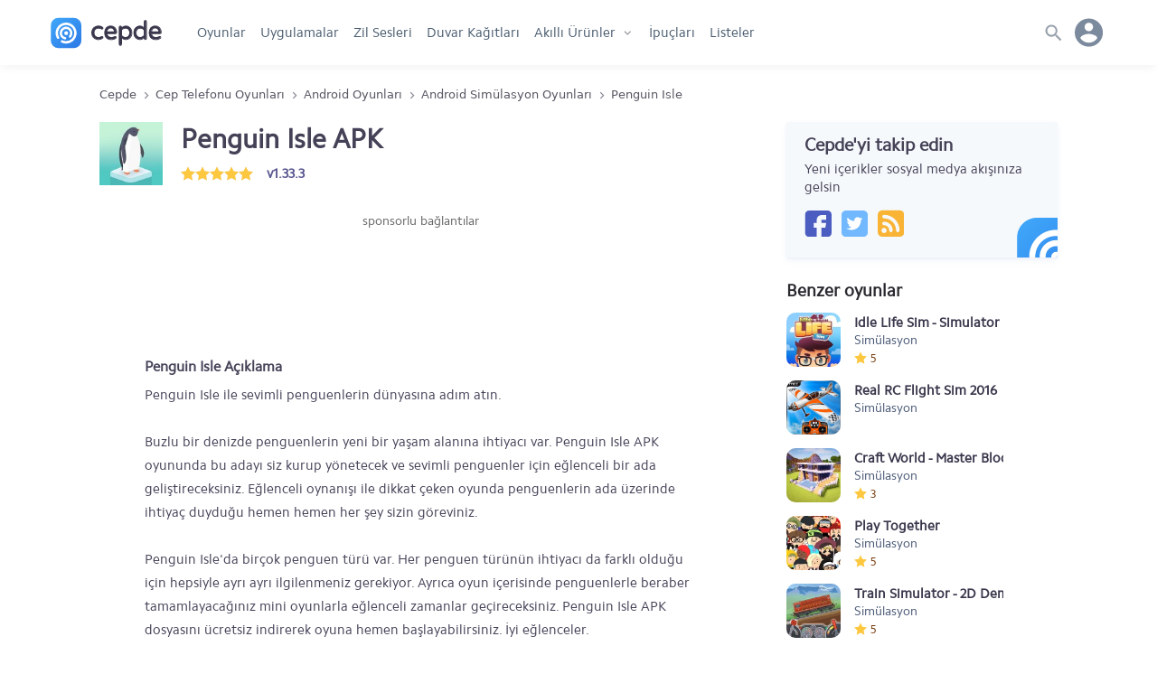

--- FILE ---
content_type: text/html; charset=UTF-8
request_url: https://www.cepde.net/android-simulasyon-oyunlari/penguin-isle-apk.html
body_size: 15897
content:
<!doctype html>
<html lang="tr">
<head prefix="og: http://ogp.me/ns#">
<meta charset="UTF-8">
<meta name="viewport" content="width=device-width, initial-scale=1.0"> 
<title>Penguin Isle APK, Android simülasyon oyunu - HEMEN İNDİR</title>
<meta name="description" content="Penguin Isle APK, Penguin Isle v1.33.3 indir. Penguin Isle ile sevimli penguenlerin dünyasına adım atın.Buzlu bir denizde penguenlerin yeni bir yaşam alanına ihtiyacı var. Peng" />
<meta name="robots" content="index, max-snippet:-1, max-video-preview:-1, max-image-preview:large" />
<meta name="twitter:site" content="@cepdenet" />
<meta name="google-site-verification" content="mH3Tmw1wDyKTvH8ptT4uJmOUbpmwIoGeQY2PpyjE1YI" />
<meta property="og:type" content="website" />
<meta property="og:site_name" content="Cepde - Mobil Teknoloji Portalı" />
<meta property="og:title" content="Penguin Isle APK, Android simülasyon oyunu - HEMEN İNDİR" />
<meta property="fb:app_id" content="186257104775003" />
<meta property="og:description" content="Penguin Isle ile sevimli penguenlerin dünyasına adım atın.Buzlu bir denizde penguenlerin yeni bir yaşam alanına ihtiyacı var. Peng" />
<meta property="og:locale" content="tr_TR" />
<meta property="og:image" content="https://www.cepde.net/sabit/icerik/resimler/2021/penguin-isle-apk.jpg" /><meta property="og:image:width" content="300" /><meta property="og:image:height" content="300" /><meta property="og:image:alt" content="Penguin Isle APK, Android simülasyon oyunu - HEMEN İNDİR" /><meta name="twitter:card" content="summary" />
<meta name="twitter:title" content="Penguin Isle APK, Android simülasyon oyunu - HEMEN İNDİR" />
<meta name="twitter:description" content="Penguin Isle ile sevimli penguenlerin dünyasına adım atın.Buzlu bir denizde penguenlerin yeni bir yaşam alanına ihtiyacı var. Peng" />
<meta name="twitter:site" content="@cepdenet" />
<meta name="twitter:image" content="https://www.cepde.net/sabit/icerik/resimler/2021/penguin-isle-apk.jpg" /><link rel="preload" href="//cepdecdn.becdn.net/sabit/svg/sprite.svg" as="image" />
<link rel="dns-prefetch" href="//googleads.g.doubleclick.net">
<link rel="dns-prefetch" href="//pagead2.googlesyndication.com">
<link rel="dns-prefetch" href="//www.googletagservices.com">
<link rel="dns-prefetch" href="//tpc.googlesyndication.com">
<link rel="dns-prefetch" href="//cepdecdn.becdn.net">
<link rel="dns-prefetch" href="//www.gstatic.com">
<link rel="dns-prefetch" href="//www.googletagmanager.com">
<link rel="dns-prefetch" href="//adservice.google.com">
<script src="//www.cepde.net/gorunum/cepde/src/genel.js"></script>
<script type="application/ld+json">{"@context": "http://schema.org","@type": "Organization","url": "https://www.cepde.net","logo": "https://www.cepde.net/gorunum/cepde/resim/cepde-logo-png.png","sameAs": ["https://plus.google.com/+cepdenet","https://www.facebook.com/cepdenet","https://www.twitter.com/cepdenet"]}</script>
<meta property="og:url" content="https://www.cepde.net/android-simulasyon-oyunlari/penguin-isle-apk.html" />
<link rel="search" type="application/opensearchdescription+xml" href="https://www.cepde.net/opensearch.xml?locale=tr_TR" title="Cepde">
<link rel="canonical" href="https://www.cepde.net/android-simulasyon-oyunlari/penguin-isle-apk.html" /><link rel="shortcut icon" type="image/x-icon" href="https://cepdecdn.becdn.net/sabit/stil/resim/favicon/favicon.ico" />
<link rel="apple-touch-icon" sizes="60x60" href="https://www.cepde.net/sabit/stil/resim/favicon/apple-touch-icon-60x60.png">
<link rel="apple-touch-icon" sizes="76x76" href="https://www.cepde.net/sabit/stil/resim/favicon/apple-touch-icon-76x76.png">
<link rel="apple-touch-icon" sizes="120x120" href="https://www.cepde.net/sabit/stil/resim/favicon/apple-touch-icon-120x120.png">
<link rel="apple-touch-icon" sizes="152x152" href="https://www.cepde.net/sabit/stil/resim/favicon/apple-touch-icon-152x152.png">
<link rel="icon" type="image/png" sizes="32x32" href="https://www.cepde.net/sabit/stil/resim/favicon/favicon-96x96.png">
<link rel="manifest" href="https://www.cepde.net/sabit/stil/resim/favicon/manifest.json">
<link rel="mask-icon" href="https://www.cepde.net/sabit/stil/resim/favicon/safari-pinned-tab.svg" color="#4082e7">
<meta name="theme-color" content="#ffffff">
<link type="text/css" rel="stylesheet" href="https://www.cepde.net/gorunum/cepde/stilv4.css" />
<style>a {text-decoration:none;}.karsilastirilacaklar{display:none;} #beytulnet img {cursor:pointer;}.app-content{display:flex;flex-direction:column;width:100%;height:auto}.side_title{height:auto!important;}@media (max-width:480px){.user_menu{display:none}.app-info{margin-bottom:15px!important}.app-info h1{font-size:20px!important;line-height:22px!important}.app-info .app-rating a{display:none}.comment .avatar{width:30px!important;max-width:30px!important;min-width:30px;height:30px!important;background-size: 230px 330px!important; background-position: 1px -93px!important;}}.melody{float:left;width:98%;height:150px;padding:60px 50px;margin-bottom:25px;position:relative;z-index:2}.melody:before{content:'';width:100%;height:100%;display:block;position:absolute;left:0;top:0;z-index:30;background:url(https://www.cepde.net/gorunum/cepde/resim/melodi4.png) no-repeat;-webkit-background-size:contain;-moz-background-size:contain;-o-background-size:contain;background-size:contain;background-position:center center;opacity:.4}.melody .audiojs .play-pause{position:relative;z-index:31}.app-name{display:flex;flex-direction:column;flex:2;height:auto}.app-info{width:100%;height:auto;margin-bottom:30px;box-shadow:none;padding:0;line-height:inherit;display:flex;flex-direction:row;align-items:center}.app-info figure{height:70px;margin-right:20px}.app-info figure img{width:70px;height:70px}/*.app-info .app-rating{float:left;width:auto;height:20px}*/.app-info .app-rating img{float:left;width:16px;height:16px;margin-top:3px;margin-right:0}.app-info .ratings{float: left; width: 100%; display: flex; flex-direction: row; flex: auto;}.app-info .ratings span {font-weight:bold;color:#585690;margin:0 0 0 15px;line-height:20px;}.description{float:left;width:100%;height:auto;padding:0 50px;margin-bottom:25px}.description h2{font-size:16px!important;;margin-bottom:5px!important;;}.description a{color:#496de4}.description ul{padding:10px 10px 10px 15px}.description ul li {padding-left:25px;}.description ul li:before{content:"• ";color:#eef0f3;margin-right:13px;margin-left:-25px;}.description strong{font-weight:bold}.wallpaper{float:left;width:100%;padding:0 20px;text-align:center;align-items:center}.wallpaper img{width:auto;max-width:100%;height:auto;max-height:375px}.wallpaper-info{text-align:center;width:100%;margin:25px 0;font-size:16px;color:#62779D;line-height:27px;padding:0 20px}.app-content h2,.app-content h3,.comments h3,.app-details h4{float:left;width:100%;font-size:19px;margin-bottom:15px}.hashtag{display:flex;float:left;width:100%;height:auto;color:#767676;margin-bottom:15px;flex-wrap:wrap;}.hashtag a {color:#2c4ab1;border:1px solid #adb9e3;border-radius:15px; padding:3px 10px;margin:0 8px 8px 0;}.old-versions{display:flex;flex-direction:column;width:100%;margin-top:10px;}.old-versions span{float:left;font-size:14px;color:#4f4f67;line-height:23px}.old-versions ul{float:left;list-style:none;max-height:350px;overflow-y:auto;overflow-x:hidden;}.old-versions ul::-webkit-scrollbar-track{background-color:#f1f1f1}.old-versions ul::-webkit-scrollbar{width:5px;background-color:#f1f1f1}.old-versions ul::-webkit-scrollbar-thumb{background-color:#e1e1e1}.old-versions ul li{float:left;height:auto;width:calc(100% + 5px);margin:4px 0 4px 0;}.old-versions ul li span.versiyonne{float:left;color:inherit;font-size:inherit;max-width:100%;width:300px;min-width:200px;padding-right:30px;cursor:pointer;}.old-versions ul li strong{font-size:16px;color:#37375d;font-weight:700}.old-versions h5{font-size:16px;font-weight:700;margin-bottom:5px}.whatsnew{padding-top:15px!important;border-top:1px solid #c9d4e6;margin-bottom:18px}.whatsnew h3{font-size:17px}.pros-and-cons{padding-top:20px!important;border-top:1px solid #c9d4e6;margin-bottom:20px;display:-ms-flexbox;display:flex;-ms-flex:0 1 auto;flex:0 1 auto;-ms-flex-direction:row;flex-direction:row;-ms-flex-wrap:wrap;flex-wrap:wrap}.pros-and-cons .pros,.pros-and-cons .cons{max-width:50%;flex-basis:50%;-ms-flex-preferred-size:50%}.pros-and-cons .pros span,.pros-and-cons .cons span{display:inline-block;margin:0 0 5px;padding-left:40px;position:relative;font-size:17px;font-weight:700}.pros-and-cons .pros span:before{content:'+';background:#d6facf;width:24px;height:24px;line-height:22px;display:block;position:absolute;left:0;text-align:center;font-weight:700;border-radius:20px;color:#22860e}.pros-and-cons .pros p:before{content:"• ";color:#bdefb3;margin-right:22px}.pros-and-cons .cons span:before{content:'-';background:#ff736e;width:24px;line-height:20px;height:24px;font-size:30px;display:block;position:absolute;left:0;text-align:center;font-weight:700;border-radius:20px;color:#860e0e}.pros-and-cons .pros p,.pros-and-cons .cons p{float:left;width:100%;height:auto;line-height:27px;padding-left:8px}.pros-and-cons .cons p:before{content:"• ";color:#ff736e;margin-right:22px}.app-tips{padding-top:20px!important;border-top:1px solid #c9d4e6;margin-bottom:20px;display:-ms-flexbox;display:flex;-ms-flex:0 1 auto;flex:0 1 auto;-ms-flex-direction:row;flex-direction:row;-ms-flex-wrap:wrap;flex-wrap:wrap}.app-tips h3{font-size:18px}.app-tips h3 a,.app-tips .tip a{    display:flex;flex-direction:column;color:inherit;font-size:inherit;color:#15161b;}.app-tips .tip{max-width:100%;flex-basis:100%;-ms-flex-preferred-size:50%;padding:0 15px 0 0px;margin-bottom:10px}.app-tips .tip p{width:100%;height:auto;margin-top:5px;color:#55595f;font-size:95%;line-height:22px;}.comments,.comments form{display:flex;width:100%;max-width:700px;height:auto;flex-direction:column;margin-bottom:25px;float:left;}.comments form{margin-bottom:30px}.degerlendirmeler {width: 100%; height: auto; display: flex; flex-direction:column; flex-wrap: wrap; border-bottom: 1px solid #dbdbef; padding-bottom: 20px; margin: 10px 0 20px; align-content: center; justify-content: center;}.puanlar {width: 100%;display:flex;flex-direction:row;flex-wrap:wrap;align-content:center;justify-content:center;}.puanlar p {width:auto!important;font-size: 40px; height:32px;line-height:32px;font-weight:bold;margin:0 16px 0 0!important;color:#444468;}.puan-verenler {display:flex; font-size: 14px; width: 100%; margin-top: 8px; justify-content: center; align-content: center;}.puanlar .app-rating{width:100px!important;height:32px!important;background-position:0 5px;background-size:20px;}.puanlar span.rated{height:32px!important;background-position:0px 5px;background-size:20px;}.comment{width:100%;height:auto;display:flex;flex-direction:row;flex-wrap:wrap;padding-bottom:13px;border-bottom:1px solid #f5f5f5;margin-bottom:13px}.comment:last-child{border-bottom:none!important;}.comment a{color:inherit}.comment .avatar{flex:1;width:50px;max-width:50px;height:50px;flex:1;background: url(https://cepdecdn.becdn.net/sabit/svg/sprite.svg) no-repeat;background-size:480px 512px;background-position:-32px -130px;}.comment .avatar img{display:inline-block;width:100%;height:100%}.comment .comment-body{max-width:88%;height:auto;flex:0 0 auto;padding-left:15px}.comment .comment-header{width:100%;height:auto}.comment .comment-header strong{color:#6b7786;font-size:20px;float:left;height:20px;line-height:20px;padding:0 7px}.comment .comment-header span.whois{float:left;width:auto;font-size:15px;color:#2a2e34;font-weight:700;height:20px;line-height:20px;margin-right:10px}.comment .comment-header span.comment-date,.comment .comment-header span.which-version{font-size:13px;line-height:20px;color:#6b7786;float:left;height:20px;line-height:22px}.comment .comment-content{float:left;width:100%;height:auto;color:#131a23;padding:10px 0;word-wrap: break-word;}.comment .comment-action{float:left;width:100%;height:auto;line-height:19px;color:#6b7786}.comment .comment-action span{float:left;width:auto;text-transform:uppercase;font-size:13px}.comment .comment-action a{margin-right:10px}.comment .comment-action i{font-size:12px}.commtext{width:100%;min-height:100px;max-height:500px;border:1px solid #f1f1f1;padding:15px;font-size:15px}.comments p{width:100%;margin-bottom:10px}.vote{display:flex;line-height:26px;margin-bottom:10px;flex-wrap:wrap}.vote img{margin-top:3px}.vote span{float:left;margin-right:10px}.begenlink .begendi,.begenlink .begenmedi{color:#496de4;font-weight:700}.reply{float:left;margin-left:10px;margin-right:0!important}.reply-comment{display:block;flex:0;min-width:100%;height:auto;padding:30px 0 0 30px;-margin-bottom:13px}.reply-comment .avatar{float:left;flex:unset!important}.reply-comment .avatar img{display:inline-block;width:100%;height:100%}.reply-comment .comment-body{float:left;max-width:86%;height:auto;flex:unset;padding-left:15px}.reply-comment .comment-header{float:left;width:100%;height:auto}.reply-comment .comment-header strong{color:#6b7786;font-size:20px;float:left;height:20px;line-height:20px;padding:0 7px}.reply-comment .comment-header span.whois{float:left;width:auto;font-size:15px;color:#2a2e34;font-weight:700;height:20px;line-height:20px;margin-right:10px}.reply-comment .comment-header span.comment-date,.reply-comment .comment-header span.which-version{font-size:13px;line-height:20px;color:#6b7786;float:left;height:20px;line-height:22px}.reply-comment .comment-content{float:left;width:100%;height:auto;color:#131a23;padding:10px 0}.reply-comment .comment-action{float:left;width:100%;height:auto;line-height:19px;color:#6b7786}.yorumalinti{display:flex;flex-direction:column;background:#f5f5f5;padding:10px 20px;border-radius:4px;max-width:600px;width:100%;margin-bottom:15px;word-wrap:break-word;}.yorumalinti a{font-size:14px;color:#82838c;width:100%;float:left;text-align:right;}.yorumalinti span{height:20px;line-height:20px;margin-bottom:5px;font-size:inherit;font-weight:700;}.screenshots{float:left;width:100%;height:180px;max-height:180px;margin-bottom:20px;padding-top:10px!important;text-align:center;overflow:auto!important;overflow-x:scroll;overflow-y:hidden!important;white-space:nowrap}.screenshots a{display:inline-block;width:auto;height:auto;max-height:150px;margin-right:15px;margin-bottom:15px}.screenshots a:last-child{margin-right:0}.screenshots .video{float:left;width:240px;height:150px;margin-right:15px}.screenshots img{display:inline;width:auto;height:auto;max-height:150px}.screenshots::-webkit-scrollbar-track{background-color:#e9e9e9}.screenshots::-webkit-scrollbar{height:10px;background-color:#e9e9e9}.screenshots::-webkit-scrollbar-thumb{background-color:#c1c1c1}.youtube-cepde{position:relative;padding-bottom:56.23%;height:100%;overflow:hidden;max-width:100%;background:#000}.youtube-cepde iframe{position:absolute;top:0;left:0;width:100%;height:100%;z-index:100;background:transparent}.youtube-cepde img{bottom:0;display:block;left:0;margin:auto;max-width:240px;width:100%;max-height:180px;position:absolute;right:0;top:0;border:none;cursor:pointer;-webkit-transition:.4s all;-moz-transition:.4s all;transition:.4s all}.youtube-cepde img:hover{-webkit-filter:brightness(75%)}.youtube-cepde .play{height:36px;width:48px;left:41%;top:40%;position:absolute;background:url(https://cepdecdn.becdn.net/sabit/svg/sprite.svg) no-repeat;background-size:500px 386px;background-position:-355px -345px;cursor:pointer}.variations h6{font-family: Rajdhani,sans-serif;color:#495876;font-weight:normal;margin-bottom: 5px;letter-spacing:1px;}.variations {display:flex;flex-direction:row;flex-wrap:nowrap;width:100%;max-width:1060px;margin:0 auto 20px auto;height:71px;overflow:auto!important; overflow-x: scroll; overflow-y: hidden!important; white-space: nowrap;color:#8c8c97;font-size:13px;}.variations::-webkit-scrollbar {display:none;}.variations a {display:flex;flex-direction:row;color:#3a374c;font-size:15px;max-width:100%;width:auto;min-width:200px;cursor:pointer;font-weight:bold;}.variations span {display:inline;}.variations li {list-style:none;display:flex;flex-direction:column;margin-right:15px;width:210px;color:#575769;}.variations li img {margin-right:14px;}.variations strong {width:156px;overflow:hidden;line-height:40px;font-size:15px;}.app-details{display:flex;flex-direction:row;flex-wrap:wrap;width:100%;height:auto;margin-bottom:15px;padding:0 15px;}.app-details a{color:inherit}.app-details p{float:left;height:auto;padding-right:15px;margin:0 0 10px}.app-details .pr20{padding-right:20px}.app-details p span.specdet,.app-details p span.specname{float:left;width:100%;height:auto;max-height:43px;line-height:23px;overflow:hidden;word-wrap:break-word;}.app-details p span.specdet:hover,.app-details p span.specname{overflow:inherit}.app-details p span.specname,.app-details p span.specname{font-size:12px;color:#525a63;line-height:23px;text-transform:uppercase;letter-spacing: -0.06px;}.checkcookie{background:#fff0f0;color:#820f0f;padding:8px 20px 11px;margin-bottom:15px;line-height:21px;}.checkcookie strong {float:left;width:100%;font-weight:bold;margin-bottom:3px;}.checkcookie a {font-weight:bold;color:inherit;}.download-buttons{display: flex;justify-content: center; flex-wrap: wrap;width:100%;height:auto;line-height:60px;letter-spacing:.45px;font-weight:800;font-size:18px;}.download-buttons a{width:100%;height:100%;line-height:40px;color:#fff;display:flex;flex-direction:row}.download-buttons .oncepde2{width:47%;max-width:300px;min-width:250px;height:62px;background:#7795f8;box-shadow:0 4px 6px rgba(50,50,93,.11),0 1px 3px rgba(0,0,0,.08);border-radius:3px;display:flex;flex-direction:row;margin:10px 1.5% 20px;}.download-buttons .oncepde2 a{padding:0 15px}.download-buttons .oncepde2 a::before{content:'';width:28px;height:24px;background:url(https://cepdecdn.becdn.net/sabit/svg/sprite.svg) no-repeat;background-size:320px 270px;background-position:-176px -127px;margin-top:16px}.download-buttons .oncepde2 span{color:#fff;flex:0 0 calc(100% - 39px);width:60%;width:-webkit-calc(100% - 39px);width:-moz-calc(100% - 39px);margin-left:5px}.download-buttons .oncepde2 span span.text{display:flex;width:100%;height:35px;line-height:40px;border-bottom:1px solid #6483e8}.download-buttons .oncepde2 span span strong{font-size:12px;margin-left:7px;line-height:42px;color:#000823}.download-buttons .oncepde2 span span.safe{display:flex;width:100%;font-size:12px;height:20px;color:#d0dafd;font-family:tahoma;font-weight:400;line-height:20px;border-bottom:none}.oncepde2:hover,.fromgoogleplay:hover{transform:translateY(-1px);box-shadow:0 7px 14px rgba(50,50,93,.1),0 3px 6px rgba(0,0,0,.08)}.download-buttons .fromgoogleplay{width:47%;max-width:300px;min-width:250px;height:62px;background-color:#fff;box-shadow:0 4px 6px rgba(50,50,93,.08),0 1px 3px rgba(0,0,0,.05);border-radius:3px;border:1px solid #f9f9f9;margin: 10px 1.5% 20px;}.download-buttons .fromgoogleplay i{width:24px;height:60px;color:#fff;font-size:22px;line-height:60px;flex:1;margin-right:15px}.download-buttons .fromgoogleplay a{color:#5b596f;padding:0 15px}.download-buttons .fromgoogleplay a::before {content:'';width:28px;height:24px; background:url(https://cepdecdn.becdn.net/sabit/svg/sprite.svg) no-repeat;background-size:314px 278px;background-position:-128px -132px;margin-top:16px;}.download-buttons .fromgoogleplay span{flex:0 0 calc(100% - 39px);width:60%;width:-webkit-calc(100% - 39px);width:-moz-calc(100% - 39px);margin-left:5px;}.download-buttons .fromgoogleplay span span.text{display:flex;width:100%;height:35px;line-height:40px}.download-buttons .fromgoogleplay span span.safe{display:flex;width:100%;font-size:12px;height:20px;color:#8a8fa2;font-family:tahoma;font-weight:400;line-height:20px}.download-buttons .early-access{width:47%;max-width:300px;min-width:250px;height:62px;display:flex;flex-direction:row;margin:10px 1.5% 20px;padding:0 12px;}.download-buttons .early-access svg{width:26px;height:42px;stroke-width:1.7px;margin-right:4px;margin-top:4px;color:#8494a9;fill:rgba(27, 46, 75, 0.06);}.download-buttons .early-access span{color:#8494a9;flex:0 0 calc(100% - 39px);width:60%;width:-webkit-calc(100% - 39px);width:-moz-calc(100% - 39px);margin-left:5px}.download-buttons .early-access span span.text{display:flex;width:100%;height:38px;line-height:42px;}.download-buttons .early-access span span.safe{display:flex;width:100%;font-size:11px;height:20px;color:#929dad;font-family:tahoma;font-weight:400;line-height:20px;border-bottom:none}/*.secure_detail{width:100%;height:24px;line-height:24px;color:#6e6c7d;padding-left:15px;display:flex;flex-direction:row;cursor:pointer;}.secure_detail svg{margin-right:10px;}*/.secure_box {display:flex;flex-direction:column;width:100%;font-size:14px;line-height:20px;box-shadow:0 0 0 1px rgb(30 50 166 / 7%);color:#454c5e;padding:10px;border-radius:4px;margin-bottom:5px;}.secure_box p{display:flex;flex-direction:column;width:100%!important;margin-bottom:5px;line-height:20px;word-wrap:break-word;margin:10px 0 0 0;}.secure_box strong{width:100%;font-weight:bold;line-height:20px;margin-bottom:2px;}.secure_box p span {width:100%;height:auto;line-height:20px;}.secure_title {display:block; width:100%;color:#4b586e;font-weight:bold;font-size:12px;margin-bottom: 2px;}.versiyonne{position:relative;}.versiyon_detay{float:left;max-width:100%;font-size:14px!important;display:inline-flex;flex-direction:column;width:calc(100% - 27px);height:auto;margin:10px 0 10px 15px;color:#435672;background:#f8fbff;border:1px solid #f3f6f9;border-radius:3px;box-shadow:0px 4px 6px rgba(155, 155, 188, 0.11), 0 1px 3px rgba(120, 121, 126, 0.07);padding:10px 10px 13px 10px;}.versiyon_detay p{width:100%!important;float:left;height:20px;line-height:20px;margin-bottom:5px;}.versiyon_detay span {font-weight:bold;line-height:20px;margin-right:5px;}.versiyon_detay a.kucuk_indir{font-weight:bold;justify-content:center;width:100px!important;max-width: 100px;min-width:100px;height:30px;line-height:30px;background:#7795f8;color:#fff!important;padding:0;box-shadow: 0 4px 6px rgba(50,50,93,.11), 0 1px 3px rgba(0,0,0,.08);border-radius: 3px;display: flex;flex-direction: row;margin:0;}.versiyon_notlari{background:#fff;border:1px solid #f3f6f9;     font-size:13px;padding:7px 10px;border-radius:3px;line-height:20px;}.hide{float:right!important;font-size:13px!important;color:#acb7c7!important;width:auto;height:auto;cursor:pointer;font-weight:normal!important} span.hide{line-height:30px!important;} .output_version{display:flex;flex-direction:row;max-width:300px;justify-content:space-between;margin:10px 0 0 0;}.versiyonne:after{display: block; position: absolute; right:12px; top:31%; content: ''; background: url(https://cepdecdn.becdn.net/sabit/svg/sprite.svg) no-repeat; background-size: 240px 341px; background-position:-66px -140px; width: 14px; height: 11px; transition: all .2s ease;}.versiyonne.acik_box:after{transform: rotate(180deg)!important;}.advertisement{float:left;width:100%;height:310px;margin:0 0 20px;text-align:center}.advertisement .sponsors{float:left;width:100%;height:20px;line-height:20px;margin-bottom:10px;font-size:14px;color:#656565}.advertisement img{display:inline-block;width:336px;height:280px}.advertisement.mobileads {height:138px;}#ylink{text-align:center;}.tamambilgi{height:auto;line-height:24px;padding-left:30px;position:relative; margin-bottom:20px;}.tamambilgi::before{content:'';width:20px;height:24px;background: url(https://cepdecdn.becdn.net/sabit/svg/sprite.svg) no-repeat;background-size:368px 420px;background-position:-141px -164px;position:absolute;left:0;}.sorunvar{margin-bottom:20px;background:#ea6060;padding:6px 14px;color:white;border-radius:3px;}@media only screen and (max-width:959px){.mobiled{display:flex;}.desktop{display:none}.screenshots{background:#f1f1f1;background-color:#fafafa;-webkit-box-shadow:inset 0 0 15px #efefef;-moz-box-shadow:inset 0 0 15px #efefef;box-shadow:inset 0 0 15px #efefef}}@media only screen and (min-width:960px){.mobiled{display:none}.desktop{display:flex;}}@media only screen and (max-width: 640px){.ratings{width:100%;display:flex;flex-direction:column!important;}.ratings span{margin:3px 0 0 0!important;height:auto!important;}.ratings span.rated-result{margin:0!important;height:22px!important;}.app-name h1{margin-bottom:4px;}.app-rating{width:auto!important;}.app-details p{width:50%;}.advertisement.mobileads {min-height:355px!important;height:355px!important;max-height:355px!important;}}@media only screen and (min-width: 641px){.app-details p{width:25%;}}@media only screen and (min-width: 481px){/*.download-buttons{width:47%;margin:10px 1.5% 20px;}*/} .acilirmenu.menuacik,body.menuacik, body.searchbar_open {height:100vh!important;}
.follow-us{width:100%;max-width:300px;height:auto;background:#F6F9FC;box-shadow:0 4px 6px rgba(155, 169, 220, 0.11), 0 1px 3px rgba(155, 169, 220, 0.11);border-radius:3px;display:flex;flex-direction:column;margin:0 auto 20px;padding:15px 20px 23px 20px;position:relative;overflow:hidden}.follow-us .svg_rozet{position:absolute;background:url(https://cepdecdn.becdn.net/sabit/svg/sprite.svg) no-repeat;background-size:340px 340px; background-position:-36px -194px;width:30%;height:54px;right:-14%;bottom:0;}.follow-us span{float:left;width:100%;line-height:20px;font-family:Cphregular,sans-serif;font-weight:400}.follow-us span.do{height:20px;font-size:20px;font-weight:700;margin-bottom:7px}.follow-us .cepde-social{width:100%;height:30px;margin-top:15px;display:flex;flex-direction:row}.follow-us .social-icons{width:30px;height:30px;margin-right:10px;}.follow-us .cepde-social a {background:url(https://cepdecdn.becdn.net/sabit/svg/sprite.svg) no-repeat; background-size: 324px 308px;}.follow-us .cepde-social a.facebook{background-position:-42px -274px;}.follow-us .cepde-social a.twitter{background-position:-76px -274px;}.follow-us .cepde-social a.instagram{background-position:-110px -274px;}.follow-us .cepde-social a.rss{background-position:-144px -274px;}
.popular-compares {/*width:30%;min-width:300px;*/margin-right:3%;margin-bottom:26px;background:#fff;box-shadow:0px 4px 6px rgba(50,50,93,.11), 0 1px 3px rgba(0,0,0,.08);border:1px solid rgba(50, 50, 93, 0.07);border-radius:4px;display:flex;flex-direction:column;position:relative;text-align:center;}.popular-compares a {color:inherit;}.popular-compares .images {height:125px;margin-top:10px;display:flex;flex-direction:row;}.popular-compares .images .vs {color:#757579;width:1px;display:flex;align-items:center;justify-content:center;font-family:Rajdhani,arial,sans-serif;font-size:20px;}.popular-compares .images img {display:inline;width:auto;height:110px;position:relative;margin:0 auto;}.popular-compares.two .i1,.popular-compares.two .i2,.popular-compares.two .i3 {width:50%;text-align:center;}.popular-compares.trio .i1,.popular-compares.trio .i2,.popular-compares.trio .i3 {width:33.3%;text-align:center;}.popular-compares .names {height:60px;display:flex;flex-direction:row;align-items:center;color:inherit;background:#f6f9fc;line-height:20px;}.popular-compares.two .names span {width:50%;padding:0 10px;}.popular-compares.trio .names span {width:33.3%;height:60px;padding:0 5px;display:flex;text-align:center;justify-content:center;line-height:20px;align-items:center;}.searchbutton{width:auto!important;float: right;position:absolute;z-index:5;content:'';right:9px;border-radius:50px;top:7px;}.searchbutton button {width:36px;height:36px;background-color:#dee3e8!important;background: url(https://cepdecdn.becdn.net/sabit/svg/sprite.svg) no-repeat; background-size:300px 400px; background-position:3px -189px;float:right;content:'';display:inline-block;border:none;padding:0!important;border-radius:50px;cursor:pointer;}@media only screen and (min-width: 1001px) {nav.anamenu ul li.gotohome{display:none;}}.howtoinstall{background:#f1f1f1;padding:10px 15px 13px 15px; font-size:14px;margin-bottom:20px;border-radius:5px;line-height:24px;}.howtoinstall h3,.howtoinstall h4{font-size:15px;margin:0 0 5px 0;}.howtoinstall a {color:#4e68bd;font-weight:bold;}.srcsiz.lazyload,.srcsiz.lazyloading {opacity: 0;}.srcsiz.lazyloaded {opacity: 1;transition: opacity 300ms;}
.ekim29{width: 100%;display: block;height: 47px;background: url(https://www.cepde.net/sabit/stil/resim/ozel/29-ekim-yuzuncu-yilll.webp) no-repeat;background-position: 103%;background-size: auto 47px;}.nisan23{width: 100%;display: block;height: 47px;background: url(https://cepdecdn.becdn.net/sabit/stil/resim/ozel/23nisan.jpg) no-repeat;background-position: 17%;background-size: auto 47px;}.mayis19{width: 100%;display: block;height: 47px;background: url(https://cepdecdn.becdn.net/sabit/stil/resim/ozel/19mayis.png) no-repeat;background-position: 50%;background-size: auto 47px;}@media only screen and (max-width: 479px) {.ekim29{height:34px;background-position: 22%;background-size: auto 34px;}.nisan23{height:40px;background-position: 15%;background-size: auto 40px;}.mayis19{height:46px;background-position:38%;background-size: auto 46px;}}.kasim10{width: 100%;display: block;height: 47px;background: url(https://cepdecdn.becdn.net/sabit/stil/resim/ozel/10-kasim-izindeyiz.png) no-repeat;background-position: 25%;background-size: auto 47px;}.app-rating{display:flex;height:20px!important;line-height:30px;align-items:center; font-size:14px;font-weight: 500;color:#773b0c;}header.globalnav{box-shadow:0 5px 10px -2px rgba(0,0,0,0.05)!important;}
span.app-rated{display:inline-block;width:18px;height:22px!important;background-size:14px;background-image: url("data:image/svg+xml,%3Csvg xmlns='http://www.w3.org/2000/svg' width='16' height='16' viewBox='0 0 16 16' fill='%23FDC83F'%3E%3Cpath d='M8,0.4l2.4,5L16,6.2l-4,3.9l1,5.5L8,13l-4.9,2.6l1-5.5L0,6.2l5.6-0.8L8,0.4z'/%3E%3C/svg%3E%0A");background-repeat:no-repeat;background-position:0 3px;margin:0!important;}
.app-rating-result{width:80px!important;height:22px!important;background-image: url("data:image/svg+xml,%3Csvg xmlns='http://www.w3.org/2000/svg' width='16' height='16' viewBox='0 0 24 24' style='fill: %23e0dfdd;'%3E%3Cpath d='M12 5.173l2.335 4.817 5.305.732-3.861 3.71.942 5.27-4.721-2.524-4.721 2.525.942-5.27-3.861-3.71 5.305-.733 2.335-4.817zm0-4.586l-3.668 7.568-8.332 1.151 6.064 5.828-1.48 8.279 7.416-3.967 7.416 3.966-1.48-8.279 6.064-5.827-8.332-1.15-3.668-7.569z'/%3E%3C/svg%3E");background-repeat:repeat-x;background-position:0 2px;}
.rated-result{display:inline-block;height:22px!important;background-image: url("data:image/svg+xml,%3Csvg xmlns='http://www.w3.org/2000/svg' width='16' height='16' viewBox='0 0 16 16' fill='%23FDC83F'%3E%3Cpath d='M8,0.4l2.4,5L16,6.2l-4,3.9l1,5.5L8,13l-4.9,2.6l1-5.5L0,6.2l5.6-0.8L8,0.4z'/%3E%3C/svg%3E%0A");background-repeat:repeat-x;background-position:0 2px;margin:0!important;}
@media only screen and (max-width: 479px) {.kasim10{height:34px;background-position: 27%;background-size: auto 34px;}} section.new_tips a,section.new_reviews a {overflow:hidden;}.wallpaper_preview img {float:left;min-height:100%;margin-left:-12%;}.wallpaper_preview {overflow:hidden;}
.device-cart{display: flex; flex-direction: row; width: 100%; max-width: 300px; height: 80px;margin-bottom:25px;}.device-cart a {display:flex;width:100%;color:inherit;}.device-thumb {flex:0 0 60px; -webkit-flex:0 0 60px; max-width: 80px;margin-right: 13px;}.device-thumb img {width: auto; max-width: 80px; height: auto; max-height: 80px; display: inline;}.device-info {flex:2;min-width:125px;display: flex; flex-direction: column;justify-content:center;}.device-info h4{font-size: 15px; height: 25px; line-height: 25px; font-family: Cphregular,arial,sans-serif; margin-bottom: 10px;}.device-info span {height: 20px; line-height: 20px; font-family: Cphregular,arial,sans-serif; margin-bottom: 5px; font-size: 13px; color: #6b7c93;}.appcard {width: 100%; max-width: 300px; height: auto; box-shadow: 0 4px 6px rgba(50,50,93,.11), 0 1px 3px rgba(0,0,0,.08); border-radius: 3px; display: flex; flex-direction: column; margin: 0 auto 20px; padding: 15px 20px 23px 20px;}.appcard a {width:100%;height:100%; display:flex;flex-direction:column;}
.appcard.red {background:#FF4B55;color:#fff}.red a {color:#fff}
.appcard .card-title{display:flex;flex-direction:row;min-height:32px;height:auto;line-height:35px;font-size: 20px;font-weight: 700;margin-bottom:7px;}
.appcard .card-text {float:left;width:100%;line-height:20px; color:#ffeded;font-family:Cphregular,sans-serif;font-weight:400;}
.popular {width: 240px!important; min-width: 210px; display: flex; flex-direction: row; padding: 0!important; margin-right: 25px!important;}.popular a {width:100%;}.popular-apps {float: left; display: flex; flex-direction: row; min-width: 74px; width: 74px; height: 120px; margin: 0px 14px 0 0; overflow: hidden;}.popular-apps a {display: flex; color: inherit; flex-direction: column; width: 100%;}.popular-apps .namecat {display: flex; flex-direction: column; flex: auto; width: 100%; white-space: nowrap; text-overflow: ellipsis;}.popular-apps p.cat {color: #7b8eb0; font-size: 13px; line-height: 22px; font-weight: 400; float: left; width: 100%; height: auto; text-overflow: ellipsis;}.popular-apps span.name {color: #3a374c; font-size: 14px; width: 100%; display: flex; line-height: 18px; font-weight: normal; white-space: nowrap; text-overflow: ellipsis; overflow: hidden; font-family: Cphregular!important; max-height: 44px; white-space: break-spaces; padding: 7px 0px 0 0;}.popular-apps img {flex: 0 0 50px; -webkit-flex: 0 0 68px; width: 68px; height: 68px; border-radius: 10px;}.popular-apps-box {display: flex; flex-direction: row; width: 100%; height: 70px; overflow-x: auto; overflow-y: hidden!important; white-space: nowrap; padding: 0!important;scrollbar-width:none;}.popular-apps-container {float:left;width:100%;height:auto;margin-bottom:10px;}.popular-apps-box::-webkit-scrollbar-track{background-color:#f6f9fc}.popular-apps-box::-webkit-scrollbar{display:none;}
.slider {display: flex; flex-direction: column; width: 100%!important;overflow-y:hidden;overflow-x:hidden;scroll-behavior: smooth;white-space: nowrap; scrollbar-width: none;-ms-overflow-style: none;}.slider::-webkit-scrollbar {display: none;}.slider .sapps {width: 240px!important; min-width: 210px; display: flex; flex-direction: row; padding: 0!important; margin-right: 25px!important;}
.download-detail .slider { flex-direction:row!important;overflow-x:auto!important;}
@media only screen and (max-width: 959px) { 
.slider {flex-direction:row;overflow-x:auto;margin-bottom:10px;}
}
.bayrak{display: flex; width: 70px; align-items: center;}.deprem{display: flex; width: calc(100% - 70px); height: 100%; color: #fff; font-size: 18px; font-weight: 900; align-items: flex-start; flex-direction: column; justify-content: center;}.deprem span{font-size: 13px; font-weight: normal; height: 18px; line-height: 18px;}.bayrak svg {width:70px;height: 70px;}.st0{fill:#f31111;}.st1{fill:#ffffff;} a.deprem-uygulamalari{display:flex;flex-direction:row; width:100%;height:100px;background:#f31111;margin-bottom: 20px;border-radius: 4px;}
.the-best-racing-card {background-color: #110a23!important; box-shadow: 0 4px 6px rgba(155, 169, 220, 0.11), 0 1px 3px rgba(155, 169, 220, 0.11); border-radius: 3px; display: flex; flex-direction: column; background: url(https://cepdecdn.becdn.net/gorunum/cepde/resim/banner/en-iyi-yaris-oyunlari.webp) no-repeat; background-size: 300px 100px; background-position: center right; width: 100%; height: 100px; margin: 0 auto 20px; padding: 0 20px; justify-content: center;}
.the-best-racing-card span {width: 120px; line-height: 22px; height: auto; font-size: 20px; font-weight: 700; color: white;}
</style>



<script async src="https://www.googletagmanager.com/gtag/js?id=G-QTS4B7206G"></script>
<script>
  window.dataLayer = window.dataLayer || [];
  function gtag(){dataLayer.push(arguments);}
  gtag('js', new Date());
  gtag('config', 'G-QTS4B7206G');
</script>
</head><body><header class="globalnav"><div class="head-wrapper">
<div class="menuyuac"><span></span></div>
<a href="https://www.cepde.net" title="Cepde" class="logo"></a>
<nav class="anamenu acilirmenu fiksle">
<ul>
	<li class="gotohome"><a href="https://www.cepde.net" title="Cepde anasayfa">Anasayfa</a></li>
			<li><a href="https://www.cepde.net/android-oyunlar/" title="Android oyun">Oyunlar</a></li>
	<li><a href="https://www.cepde.net/android-programlari/" title="Android uygulamaları">Uygulamalar</a></li>
	<li><a href="https://www.cepde.net/zil-sesleri/" title="Zil sesleri">Zil Sesleri</a></li>
			<li><a href="https://www.cepde.net/duvar-kagitlari/" title="Duvar kağıtları">Duvar Kağıtları</a></li>
		  	<li class="productmenu"><a href="https://www.cepde.net/urunler/" title="Akıllı Ürünler" class="oki">Akıllı Ürünler</a><ul class="navs">
      <li><a href="https://www.cepde.net/cep-telefonlari/" title="Akıllı telefonları">Akıllı telefonlar</a></li>
      <li><a href="https://www.cepde.net/karsilastir/" title="Telefon karşılaştırma">Karşılaştırma</a></li>
	  <li><a href="https://www.cepde.net/urun-incelemeleri/" title="İncelemeler">İncelemeler</a></li>
	  <li><a href="https://www.cepde.net/akilli-saatler/" title="Akıllı saatler">Akıllı saatler</a></li>
	  <li><a href="https://www.cepde.net/tabletler/" title="Tabletler">Tabletler</a></li>
    </ul></li>
	<li><a href="https://www.cepde.net/ipuclari/" title="İpuçları">İpuçları</a></li>
	<li><a href="https://www.cepde.net/listeler/" title="Android oyun ve uygulama listeleri">Listeler</a></li>
</ul>
</nav>
<div class="usermenu">

<span class="user-avatar"><span class="noavatar"></span></span>
<div class="userlinks"><ul>
<li><a rel="nofollow" href="https://www.cepde.net/giris/" title="Üye girişi yapın" class="login">Giriş yap</a></li>
<li><a href="https://www.cepde.net/kayit/" title="Kayıt ol" class="register">Kayıt ol</a></li>
<li><a href="https://www.cepde.net/ekle/" rel="nofollow" title="İçerik ekle" class="add-content">İçerik ekle</a></li>
 </ul></div>
</div>

<div class="search"><div class="searchTrigger"><span></span></div>
<div class="searchbar">
<div class="searchwrap"><div class="searchform">
    <form action="non-empty" id="ilk-form" method="post" onsubmit="ara('https://www.cepde.net',this.id);return false;">
        <input type="text" id="ara2" class="cleaner" placeholder="Arama kelimenizi yazın" required>
		<span class="searchbutton"><button id="aramayap" name="Text1" type="submit"></button></span>
<div class="where-to">Şurada aranacak: <input type="hidden" value="site" id="ne" />
<div class="search-select">
	<select name="arama" id="arama" >
		<option value="a1">Tüm sitede</option>
		<option value="a2">Oyun/uygulama</option>
		<option value="a3">Duvar kağıdı</option>
		<option value="a4">Cep telefonu</option>
		<option value="a5">Tablet</option>
        <option value="a9">İncelemeler</option>
		<option value="a6">İpucu</option>
		<option value="a7">Liste</option>
		<option value="a8">Geliştirici</option>
	</select>
</div></div></form></div></div>
<div class="quicklinks">
<ul>
<li class="searchpop">Geliştiriciler</li>
<li><a href="https://www.cepde.net/gelistiriciler/gameloft/" title="Gameloft oyunları">Gameloft</a></li>
<li><a href="https://www.cepde.net/gelistiriciler/konami/" title="Konami oyunları">KONAMI</a></li>
<li><a href="https://www.cepde.net/gelistiriciler/riot-games/" title="Riot Games oyunları">Riot Games</a></li>
<li><a href="https://www.cepde.net/gelistiriciler/zuuks-games/" title="Zuuks Games oyunları">Zuuks Games</a></li>
<li><a href="https://www.cepde.net/gelistiriciler/electronic-arts/" title="Electronic Arts oyunları">Electronic Arts</a></li>
<li><a href="https://www.cepde.net/gelistiriciler/google/" title="Google uygulamaları">Google</a></li>
<li><a href="https://www.cepde.net/gelistiriciler/facebook/" title="Facebook uygulamaları">Facebook</a></li>
<li><a href="https://www.cepde.net/gelistiriciler/warner-bros-international-enterprises/" title="Warner Bros oyunları">Warner Bros</a></li>

</ul>
<ul>
<li class="searchpop">Popüler içerikler</li>
<li><a href="https://www.cepde.net/android-macera-oyunlari/minecraft-apk.html" title="Minecraft apk">Minecraft APK</a></li>
<li><a href="https://www.cepde.net/android-spor-oyunlari/football-manager-apk.html" title="Football Manager 2023 APK">FM 2023 APK</a></li>
<li><a href="https://www.cepde.net/android-simulasyon-oyunlari/truck-simulator-ultimate-apk-indir.html" title="Truck Simulator Ultimate APK">Truck Simulator Ultimate APK</a></li>
<li><a href="https://www.cepde.net/android-savas-ve-strateji-oyunlari/league-of-legends-wild-rift-apk.html" title="League of Legends Wild Rift apk">LoL Wild Rift APK</a></li>
<li><a href="https://www.cepde.net/android-simulasyon-oyunlari/farming-simulator-20-apk.html" title="Farming simulator 20 apk">Farming Simulator 20 APK</a></li>
<li><a href="https://www.cepde.net/android-aksiyon-oyunlari/call-of-duty-mobile-apk.html" title="Call of Duty: Mobile apk">Call of Duty Mobile APK</a></li>
<li><a href="https://www.cepde.net/android-aksiyon-oyunlari/pubg-mobile-apk.html" title="Pubg mobile apk">PUBG Mobile APK</a></li>
<li><a href="https://www.cepde.net/android-aksiyon-oyunlari/brawl-stars.html" title="Brawl Stars indir">Brawl Stars APK</a></li>
</ul></div>
</div>
</div>
</div></header>
<div class="split">
 <ul class="breadcrumb" itemscope itemtype="http://schema.org/BreadcrumbList"><li itemprop="itemListElement" itemscope itemtype="http://schema.org/ListItem"><a itemprop="item" href="https://www.cepde.net"><span itemprop="name">Cepde</span></a><meta itemprop="position" content="1" /></li><li itemprop="itemListElement" itemscope itemtype="http://schema.org/ListItem"><a itemprop="item" href="https://www.cepde.net/cep-telefonu-oyunlari/"><span itemprop="name">Cep Telefonu Oyunları</span></a> <meta itemprop="position" content="2" /></li><li itemprop="itemListElement" itemscope itemtype="http://schema.org/ListItem"><a itemprop="item" href="https://www.cepde.net/android-oyunlar/"><span itemprop="name">Android Oyunları</span></a> <meta itemprop="position" content="3" /></li><li itemprop="itemListElement" itemscope itemtype="http://schema.org/ListItem"><a itemprop="item" href="https://www.cepde.net/android-simulasyon-oyunlari/"><span itemprop="name">Android Simülasyon Oyunları</a></span><meta itemprop="position" content="4" /></li><!-- cepde --> <li itemprop="itemListElement" itemscope itemtype="http://schema.org/ListItem"><span itemtype="http://schema.org/Thing" itemprop="item"><span itemprop="name">Penguin Isle</span></span><meta itemprop="position" content="5" /></li></ul>
<main class="page-app">
<article class="app-content">
<header class="app-info">
<figure><img class="lazyload srcsiz" data-src="https://www.cepde.net/caches/hyuz/cmVzaW1sZXIvMjAyMS9wZW5ndWluLWlzbGUtYXBr.jpg" alt="Penguin Isle ikon" width="70" height="70" /></figure><div class="app-name">
<h1>Penguin Isle APK</h1>
<div class="ratings"><div class="app-rating-result" title="Derecelendirme ortalaması: 5 yıldız. (3 kullanıcı) ">
<span class="rated-result" style="width:100%;"></span></div><span class="app-version">v1.33.3</span></div></div>
</header>
<div class="advertisement mobileads"><span class="sponsors">sponsorlu bağlantılar</span>
<ins class="adsbygoogle"
     style="display:inline-block;width:320px;height:100px"
     data-ad-client="ca-pub-9900518273151101"
     data-ad-slot="5503052378"></ins>
<script>
(adsbygoogle = window.adsbygoogle || []).push({});
</script></div>
<section class="description">
<h2>Penguin Isle Açıklama</h2><p>Penguin Isle ile sevimli penguenlerin dünyasına adım atın.</p><p><br></p><p>Buzlu bir denizde penguenlerin yeni bir yaşam alanına ihtiyacı var. Penguin Isle APK oyununda bu adayı siz kurup yönetecek ve sevimli penguenler için eğlenceli bir ada geliştireceksiniz. Eğlenceli oynanışı ile dikkat çeken oyunda penguenlerin ada üzerinde ihtiyaç duyduğu hemen hemen her şey sizin göreviniz.</p><p><br></p><p>Penguin Isle'da birçok penguen türü var. Her penguen türünün ihtiyacı da farklı olduğu için hepsiyle ayrı ayrı ilgilenmeniz gerekiyor. Ayrıca oyun içerisinde penguenlerle beraber tamamlayacağınız mini oyunlarla eğlenceli zamanlar geçireceksiniz. Penguin Isle APK dosyasını ücretsiz indirerek oyuna hemen başlayabilirsiniz. İyi eğlenceler.</p></section>
<div class="hashtag"><a href="https://www.cepde.net/android-simulasyon-oyunlari/" title="Android Simülasyon Oyunları">Simülasyon</a></div>



<div class="social-share"><div class="icons"><a class="social feys" href="https://www.facebook.com/sharer/sharer.php?u=https://www.cepde.net/android-simulasyon-oyunlari/penguin-isle-apk.html" title="Facebook'ta paylaş"></a><a class="social twit" href="http://twitter.com/share?text=Penguin Isle APK, Android simülasyon oyunu - HEMEN İNDİR&url=https://www.cepde.net/android-simulasyon-oyunlari/penguin-isle-apk.html" title="Twitter'da paylaş"></a><a rel="nofollow" class="social whatsapp" title="WhatsApp'ta mesaj olarak gönder" href="whatsapp://send?text=https://www.cepde.net/android-simulasyon-oyunlari/penguin-isle-apk.html Penguin Isle" data-action="share/whatsapp/share"></a></div><div class="totalshare" data-service="share_count"> <div class="count"></div></div></div>

<div class="screenshots">
<div class="video"><div class="youtube-cepde" data-id="ReWprdsSEpY"></div></div>
<a title="Penguin Isle ekran görüntüleri" href="https://www.cepde.net/sabit/icerik/resimler/2021/penguin-isle-apk-567.jpg" data-jBox-image="icerikResimleri"><img alt="Penguin Isle ekran görüntüleri" class="lazyload srcsiz" data-src="https://www.cepde.net/caches/hyuzelli/cmVzaW1sZXIvMjAyMS9wZW5ndWluLWlzbGUtYXBrLTU2Nw==.jpg" height="150" /></a>
<a title="Penguin Isle ekran görüntüleri" href="https://www.cepde.net/sabit/icerik/resimler/2021/penguin-isle-apk-609.jpg" data-jBox-image="icerikResimleri"><img alt="Penguin Isle ekran görüntüleri" class="lazyload srcsiz" data-src="https://www.cepde.net/caches/hyuzelli/cmVzaW1sZXIvMjAyMS9wZW5ndWluLWlzbGUtYXBrLTYwOQ==.jpg" height="150" /></a>
<a title="Penguin Isle ekran görüntüleri" href="https://www.cepde.net/sabit/icerik/resimler/2021/penguin-isle-apk-149.jpg" data-jBox-image="icerikResimleri"><img alt="Penguin Isle ekran görüntüleri" class="lazyload srcsiz" data-src="https://www.cepde.net/caches/hyuzelli/cmVzaW1sZXIvMjAyMS9wZW5ndWluLWlzbGUtYXBrLTE0OQ==.jpg" height="150" /></a>
<a title="Penguin Isle ekran görüntüleri" href="https://www.cepde.net/sabit/icerik/resimler/2021/penguin-isle-apk-350.jpg" data-jBox-image="icerikResimleri"><img alt="Penguin Isle ekran görüntüleri" class="lazyload srcsiz" data-src="https://www.cepde.net/caches/hyuzelli/cmVzaW1sZXIvMjAyMS9wZW5ndWluLWlzbGUtYXBrLTM1MA==.jpg" height="150" /></a>
<a title="Penguin Isle ekran görüntüleri" href="https://www.cepde.net/sabit/icerik/resimler/2021/penguin-isle-apk-973.jpg" data-jBox-image="icerikResimleri"><img alt="Penguin Isle ekran görüntüleri" class="lazyload srcsiz" data-src="https://www.cepde.net/caches/hyuzelli/cmVzaW1sZXIvMjAyMS9wZW5ndWluLWlzbGUtYXBrLTk3Mw==.jpg" height="150" /></a>
</div>
<div class="advertisement"><span class="sponsors">sponsorlu bağlantılar</span><style>
.cd-kl-buyuk-1-duyarl { width: 300px; height: 250px; }
@media(max-width: 339px) { .cd-kl-buyuk-1-duyarl { width: 300px; height: 250px; } }
@media(min-width: 340px) { .cd-kl-buyuk-1-duyarl { width: 336px; height: 280px; } }
</style>
<!-- CD-KL-buyuk-1-duyarlı -->
<ins class="adsbygoogle cd-kl-buyuk-1-duyarl"
     style="display:inline-block"
     data-ad-client="ca-pub-9900518273151101"
     data-ad-slot="1313971173"></ins>
<script>
(adsbygoogle = window.adsbygoogle || []).push({});
</script></div><section class="app-details">
<h4 class="side_title">Dosya bilgileri</h4>
<p><span class="specname">Güncel versiyon</span><span class="specdet">v1.33.3</span></p><p><span class="specname">Geliştirici</span><span class="specdet"><a href="https://www.cepde.net/gelistiriciler/habby/" title="Habby">Habby</a></span></p><p><span class="specname">Uyumluluk <strong class="bilgiac" data-jbox-content="Bu oyun sadece Android işletim sistemli telefon ve tabletlerde çalışmaktadır."></strong></span><span class="specdet">Android</span></p><p><span class="specname">Sistem gereksinimi</span><span class="specdet">Android 4.4 ve üzeri</span></p><p><span class="specname">Güncellenme tarihi</span><span class="specdet" title="08.05.2021 - 19:47">5 yıl önce</span></p><p><span class="specname">Eklenme tarihi</span><span class="specdet">08.05.2021 - 19:47</span></p>
<p><span class="specname">Mağaza lisansı <strong class="bilgiac" data-jbox-content="Uygulamanın resmi mağazadaki ücret durumunu belirtir. Sitemizden yapacağınız tüm indirmeler ücretsizdir. Uygulamaları tam sürüm kullanmak istiyorsanız resmi mağazadan satın almanız gerekmektedir."></strong></span><span class="specdet">Ücretsiz</span></p>
<p><span class="specname">Dil desteği</span><span class="specdet">İngilizce</span></p>	<p><span class="specname">İndirilme</span><span class="specdet">11</span></p>
<p><span class="specname">Dosya boyutu <strong class="bilgiac" data-jbox-content="Mobil veri kullanıyorsanız, bu büyüklükteki dosyayı indirmek tarifenizdeki kotayı azaltabilir. Bu yüzden indirme işlemi için Wi-Fi ağına bağlanmanızı tavsiye ederiz."></strong></span><span class="specdet">101 MB</span></p>
	<p><span class="specname">Paylaşan</span><span class="specdet"><span class="uye">hsnDnz</span></span></p>
<p><span class="specname">CepdeID <strong class="bilgiac" data-jbox-content="Bu içeriğe verilen CepdeID numarasını sitede aratarak doğrudan içeriğin indirme sayfasına ulaşabilirsiniz.&lt;br&gt; &lt;a href='https://www.cepde.net/yardim/'&gt;Detaylı bilgi almak için yardım sayfasına bakabilirsiniz &raquo;&lt;/a&gt;"></strong></span><span class="specdet">10854</span></p>

<div class="download-buttons">
									<div class="oncepde2"><a href="https://www.cepde.net/indir/10854/"><span><span class="text">APK indir<strong>101 MB</strong></span> <span class="safe">Güvenle indirin</span></span></a></div>
				
<div class="fromgoogleplay"><a rel="nofollow" href="https://play.google.com/store/apps/details?id=com.fantome.penguinisle" target="_blank"><span><span class="text">Google Play</span> <span class="safe">Mağazadan indirin</span></span> </a></div>
</div>

				
	<div class="secure_box"><span class="secure_title">GÜVENLİK</span>İndireceğiniz Penguin Isle APK dosyasına ait doğrulanmış paket adı ve paket imzasını aşağıdan görebilirsiniz. Doğrulanmış paket adı ve paket imzası dosyanın orijinal ve güvenli olduğuna işaret eder.
		<p><strong>APK paket adı:</strong> <span>com.fantome.penguinisle</span></p>		<p><strong>APK imzası:</strong> <span style="font-size:13px;">db3eef23d284ce5a0d9fe1290cb12defa3c04c8d</span></p>	</div>
		
</section>

</article>
<script>$(document).ready(function() {
    $.ajax({
        type: 'POST',
        url: 'https://www.cepde.net/catch/ok/',
        data: {
			ne: "1",
            id: "10854"
        }
    });
});
</script>
</main>
<aside class="sidebar-app">

<div class="follow-us">
<span class="do">Cepde'yi takip edin</span>
<span>Yeni içerikler sosyal medya akışınıza gelsin</span>
<div class="cepde-social">
<a href="https://www.facebook.com/cepdenet" title="Cepde Facebook sayfası" class="social-icons facebook" target="_blank"></a>
<a href="https://www.twitter.com/cepdenet" title="Cepde Twitter hesabı" class="social-icons twitter" target="_blank"></a>
<a href="https://feeds.feedburner.com/cepdenet" title="Cepde RSS takibi" class="social-icons rss" target="_blank"></a>
</div><div class="svg_rozet"></div>
</div>
<div class="recommended-apps">
<h5 class="side_title">Benzer oyunlar</h5>
<div class="slider">
<div class="file sapps"><div class="thumb"><a href="https://www.cepde.net/android-simulasyon-oyunlari/idle-life-sim-apk.html" title="Idle Life Sim - Simulator Game"><img class="lazyload srcsiz" data-src="https://www.cepde.net/caches/hyuz/cmVzaW1sZXIvMjAyMC9pZGxlLWxpZmUtc2ltLWFwaw==.jpg" title="Idle Life Sim - Simulator Game" alt="Idle Life Sim - Simulator Game" width="60" height="60" /></a></div><div class="app-infos"><a href="https://www.cepde.net/android-simulasyon-oyunlari/idle-life-sim-apk.html" title="Idle Life Sim - Simulator Game" class="flex-column"><span class="app-name">Idle Life Sim - Simulator Game</span><span class="app-category">Simülasyon</span>
<div class="app-rating"><span class="app-rated"></span> 5 </div></a></div></div>
<div class="file sapps"><div class="thumb"><a href="https://www.cepde.net/android-simulasyon-oyunlari/real-rc-flight-sim-2016.html" title="Real RC Flight Sim 2016"><img class="lazyload srcsiz" data-src="https://www.cepde.net/caches/hyuz/cmVzaW1sZXIvMjAxNy9yZWFsLXJjLWZsaWdodC1zaW0tMjAxNg==.png" title="Real RC Flight Sim 2016" alt="Real RC Flight Sim 2016" width="60" height="60" /></a></div><div class="app-infos"><a href="https://www.cepde.net/android-simulasyon-oyunlari/real-rc-flight-sim-2016.html" title="Real RC Flight Sim 2016" class="flex-column"><span class="app-name">Real RC Flight Sim 2016</span><span class="app-category">Simülasyon</span>
</a></div></div>
<div class="file sapps"><div class="thumb"><a href="https://www.cepde.net/android-simulasyon-oyunlari/craft-world-apk.html" title="Craft World - Master Block 3D"><img class="lazyload srcsiz" data-src="https://www.cepde.net/caches/hyuz/cmVzaW1sZXIvMjAyMy9jcmFmdC13b3JsZC1hcGs=.jpg" title="Craft World - Master Block 3D" alt="Craft World - Master Block 3D" width="60" height="60" /></a></div><div class="app-infos"><a href="https://www.cepde.net/android-simulasyon-oyunlari/craft-world-apk.html" title="Craft World - Master Block 3D" class="flex-column"><span class="app-name">Craft World - Master Block 3D</span><span class="app-category">Simülasyon</span>
<div class="app-rating"><span class="app-rated"></span> 3 </div></a></div></div>
<div class="file sapps"><div class="thumb"><a href="https://www.cepde.net/android-simulasyon-oyunlari/play-together-indir.html" title="Play Together"><img class="lazyload srcsiz" data-src="https://www.cepde.net/caches/hyuz/cmVzaW1sZXIvMjAyNC9wbGF5LXRvZ2V0aGVyLWluZGly.webp" title="Play Together" alt="Play Together" width="60" height="60" /></a></div><div class="app-infos"><a href="https://www.cepde.net/android-simulasyon-oyunlari/play-together-indir.html" title="Play Together" class="flex-column"><span class="app-name">Play Together</span><span class="app-category">Simülasyon</span>
<div class="app-rating"><span class="app-rated"></span> 5 </div></a></div></div>
<div class="file sapps"><div class="thumb"><a href="https://www.cepde.net/android-simulasyon-oyunlari/train-simulator-2d-demiryolu-apk.html" title="Train Simulator - 2D Demiryolu"><img class="lazyload srcsiz" data-src="https://www.cepde.net/caches/hyuz/cmVzaW1sZXIvMjAyMi90cmFpbi1zaW11bGF0b3ItMmQtZGVtaXJ5b2x1LWFwaw==.jpg" title="Train Simulator - 2D Demiryolu" alt="Train Simulator - 2D Demiryolu" width="60" height="60" /></a></div><div class="app-infos"><a href="https://www.cepde.net/android-simulasyon-oyunlari/train-simulator-2d-demiryolu-apk.html" title="Train Simulator - 2D Demiryolu" class="flex-column"><span class="app-name">Train Simulator - 2D Demiryolu</span><span class="app-category">Simülasyon</span>
<div class="app-rating"><span class="app-rated"></span> 5 </div></a></div></div>
<div class="file sapps"><div class="thumb"><a href="https://www.cepde.net/android-simulasyon-oyunlari/adventure-communist-apk.html" title="AdVenture Communist"><img class="lazyload srcsiz" data-src="https://www.cepde.net/caches/hyuz/cmVzaW1sZXIvMjAxOS9hZHZlbnR1cmUtY29tbXVuaXN0LWFwaw==.jpg" title="AdVenture Communist" alt="AdVenture Communist" width="60" height="60" /></a></div><div class="app-infos"><a href="https://www.cepde.net/android-simulasyon-oyunlari/adventure-communist-apk.html" title="AdVenture Communist" class="flex-column"><span class="app-name">AdVenture Communist</span><span class="app-category">Simülasyon</span>
</a></div></div>
</div>
</div>

<div class="recommended-apps">
<h6 class="side_title">Editörün seçimi</h6>
<div class="slider">
<div class="file sapps"><a class="flex-row" href="https://www.cepde.net/android-macera-oyunlari/minecraft-apk.html" title="Minecraft"><div class="thumb"><img  class="lazyload srcsiz" data-src="https://www.cepde.net/caches/hyuz/cmVzaW1sZXIvMjAxNy9taW5lY3JhZnQtcG9ja2V0LWVkaXRpb24=.webp" alt="Minecraft" width="60" height="60" /></div><div class="app-infos"><span class="app-name">Minecraft</span><span class="app-category">Macera</span>
<div class="app-rating"><span class="app-rated"></span> 4.3 </div></div></a></div>
<div class="file sapps"><a class="flex-row" href="https://www.cepde.net/android-aksiyon-oyunlari/fortnite-apk.html" title="Fortnite"><div class="thumb"><img  class="lazyload srcsiz" data-src="https://www.cepde.net/caches/hyuz/cmVzaW1sZXIvMjAxOC9mb3J0bml0ZS1iYXR0bGUtcm95YWxl.jpg" alt="Fortnite" width="60" height="60" /></div><div class="app-infos"><span class="app-name">Fortnite</span><span class="app-category">Aksiyon</span>
<div class="app-rating"><span class="app-rated"></span> 3.6 </div></div></a></div>
<div class="file sapps"><a class="flex-row" href="https://www.cepde.net/android-simulasyon-oyunlari/cargo-simulator-2021-turkiye-apk.html" title="Cargo Simulator 2021: Türkiye"><div class="thumb"><img  class="lazyload srcsiz" data-src="https://www.cepde.net/caches/hyuz/cmVzaW1sZXIvMjAyMS9jYXJnby1zaW11bGF0b3ItMjAyMS10dXJraXllLWFwaw==.jpg" alt="Cargo Simulator 2021: Türkiye" width="60" height="60" /></div><div class="app-infos"><span class="app-name">Cargo Simulator 2021: Türkiye</span><span class="app-category">Simülasyon</span>
<div class="app-rating"><span class="app-rated"></span> 3.2 </div></div></a></div>
<div class="file sapps"><a class="flex-row" href="https://www.cepde.net/android-spor-oyunlari/kafa-topu-2-apk.html" title="Kafa Topu 2"><div class="thumb"><img  class="lazyload srcsiz" data-src="https://www.cepde.net/caches/hyuz/cmVzaW1sZXIvMjAxNy9oZWFkLWJhbGwtMg==.jpg" alt="Kafa Topu 2" width="60" height="60" /></div><div class="app-infos"><span class="app-name">Kafa Topu 2</span><span class="app-category">Spor</span>
<div class="app-rating"><span class="app-rated"></span> 2.9 </div></div></a></div>
<div class="file sapps"><a class="flex-row" href="https://www.cepde.net/android-verimlilik-programlari/chatgpt-indir.html" title="ChatGPT"><div class="thumb"><img  class="lazyload srcsiz" data-src="https://www.cepde.net/caches/hyuz/cmVzaW1sZXIvMjAyMy9jaGF0Z3B0LWluZGly.webp" alt="ChatGPT" width="60" height="60" /></div><div class="app-infos"><span class="app-name">ChatGPT</span><span class="app-category">Verimlilik</span>
<div class="app-rating"><span class="app-rated"></span> 5 </div></div></a></div>
<div class="file sapps"><a class="flex-row" href="https://www.cepde.net/android-yaris-oyunlari/car-parking-multiplayer-2-apk.html" title="Car Parking Multiplayer 2"><div class="thumb"><img  class="lazyload srcsiz" data-src="https://www.cepde.net/caches/hyuz/cmVzaW1sZXIvMjAyNC9jYXItcGFya2luZy1tdWx0aXBsYXllci0yLWFwaw==.webp" alt="Car Parking Multiplayer 2" width="60" height="60" /></div><div class="app-infos"><span class="app-name">Car Parking Multiplayer 2</span><span class="app-category">Yarış</span>
<div class="app-rating"><span class="app-rated"></span> 5 </div></div></a></div>
</div>
</div>

<div class="recommended-apps">
<h6 class="side_title">Yeniler</h6>
<div class="slider"><script>audiojs.events.ready(function() { audiojs.createAll(); });</script><div class="file sapps"><div class="tune-listen">	<audio src="https://kova.cepdecdn.com/f/aWNlcmlrbGVyL2V4LzIwMjUvc2V2YXN0b3BvbA==.mp3" preload="none"></audio></div><a class="flex-row" href="https://www.cepde.net/dizi-film-zil-sesleri/sevastopol.html" title="Sevastopol "><div class="app-infos"><span class="app-name">Sevastopol </span><span class="app-category">Dizi - Film</span>
</div></a></div>
<div class="file sapps"><div class="tune-listen">	<audio src="https://kova.cepdecdn.com/f/aWNlcmlrbGVyL2V4LzIwMjUvZ29udWxfZGFnaV9kdXlndXNhbA==.mp3" preload="none"></audio></div><a class="flex-row" href="https://www.cepde.net/dizi-film-zil-sesleri/gonul-dagi-duygusal.html" title="Gönül Dağı Duygusal "><div class="app-infos"><span class="app-name">Gönül Dağı Duygusal </span><span class="app-category">Dizi - Film</span>
</div></a></div>
<div class="file sapps"><div class="tune-listen">	<audio src="https://kova.cepdecdn.com/f/aWNlcmlrbGVyL2V4LzIwMjUva2F5aXBfc2VoaXI=.mp3" preload="none"></audio></div><a class="flex-row" href="https://www.cepde.net/mp3-zil-sesleri/kayip-sehir.html" title="Kayıp Şehir "><div class="app-infos"><span class="app-name">Kayıp Şehir </span><span class="app-category">Müzik</span>
</div></a></div>
<div class="file sapps"><div class="tune-listen">	<audio src="https://kova.cepdecdn.com/f/aWNlcmlrbGVyL2V4LzIwMjUvdmF5X2JhbmE=.mp3" preload="none"></audio></div><a class="flex-row" href="https://www.cepde.net/mp3-zil-sesleri/vay-bana.html" title="Vay Bana "><div class="app-infos"><span class="app-name">Vay Bana </span><span class="app-category">Müzik</span>
</div></a></div>
<div class="file sapps"><a class="flex-row" href="https://www.cepde.net/android-spor-oyunlari/dream-league-soccer-2026-apk.html" title="Dream League Soccer 2026"><div class="thumb"><img  class="lazyload srcsiz" data-src="https://www.cepde.net/caches/hyuz/cmVzaW1sZXIvMjAyNS9kcmVhbS1sZWFndWUtc29jY2VyLTIwMjYtYXBr.webp" alt="Dream League Soccer 2026" width="60" height="60" /></div><div class="app-infos"><span class="app-name">Dream League Soccer 2026</span><span class="app-category">Spor</span>
</div></a></div>
<div class="file sapps"><a class="flex-row" href="https://www.cepde.net/android-rol-yapma-oyunlari/moco-apk.html" title="mo.co"><div class="thumb"><img  class="lazyload srcsiz" data-src="https://www.cepde.net/caches/hyuz/cmVzaW1sZXIvMjAyNS9tb2NvLWFwaw==.webp" alt="mo.co" width="60" height="60" /></div><div class="app-infos"><span class="app-name">mo.co</span><span class="app-category">Rol yapma</span>
<div class="app-rating"><span class="app-rated"></span> 4 </div></div></a></div>
</div>
</div>

</aside><section class="comments"> 
<script>
    jQuery(function()
    {
        jQuery('#beytulnet').raty({
        scoreName:'puan',
                number:5,
        start: 0,
        onClick:function(score)
        {
            oyver(10854,score,'https://www.cepde.net');
        }
            });
    })
</script>
	<form name="yorum" id="yorumform">
        <input type="hidden" name="cevap" value="0" id="cevap"/>
		<input type="hidden" name="id" value="10854"/>
		        <h3>Kullanıcı oyları ve yorumlar</h3>
				
			<div class="degerlendirmeler">
		<div class="puanlar">
		<p>5</p>
		<div class="app-rating-result">
		<span class="rated-result" style="width:100%;"></span></div>
		</div>
		<span class="puan-verenler">3 kullanıcı oyuna göre</span>
		</div>
		
				<p class="yoryazkim">
		Üye girişi yapmadığınız için yorumunuz 'ziyaretçi' rumuzuyla yayınlanır.        </p>
		<div class="vote"><div id="beytulnet" style="display:inline-block;min-width:100%!important;"><span>Bu oyunu oylayın:</span> </div><div id="genel"></div></div><div style="clear: both"></div>
        <div id="cevap_div"></div>
        <textarea id="mesaj1" class="commtext" name="yorum" aria-label="Yorum yazın" onkeyup="formgonder('https://www.cepde.net/yorum.php/','yorum')" placeholder="Yorumunuzu yazın"></textarea>
		<a href="javascript:gonder('https://www.cepde.net','sonuc','yorum.php/','yorumform')" class="buttons green">Yorumu Gönder</a>
	</form>
			<div id="sonuc"></div>

 
 </section>
</div>
<div class="overlay"></div>
<footer>
<a href="https://www.cepde.net/s/kullanim-sartlari-ve-bildirimi.html" title="Site kullanım şartları">Kullanım şartları</a>
<a href="https://www.cepde.net/s/gizlilk-politikasi.html" title="Gizlilik politikası">Gizlilik</a>
<a href="https://www.cepde.net/s/cookie-cerez-kullanimi.html" title="Cepde ve çerez kullanımı hakkında bilgiler">Çerezler</a>
<a href="https://www.cepde.net/hakkimizda/" title="Cepde hakkında - About us">Hakkımızda</a>
<a href="https://www.cepde.net/s/ebeveynler-icin.html" title="Çocuk güvenliği - Ebeveynler için bilgilendirme">Ebeveynler için bilgilendirme</a>
<a href="https://www.cepde.net/yardim/" title="Site kullanımı ve özellikleri için yardım dokümanı">Yardım</a>
<a href="https://www.cepde.net/anketler/" title="Kullanıcı deneyimine dayalı anketler">Anketler</a>
<a href="https://www.cepde.net/gelistiriciler/" title="Uygulama geliştiricileri">Geliştiriciler</a>
<a href="https://www.cepde.net/listeler/" title="Android uygulama ve oyun listeleri">Listeler</a>
<a href="https://www.cepde.net/iletisim/" title="İletişim">İletişim</a>
<span class="copy">Cepde &copy; 2026 - Türkiye'nin en iyi APK indirme sitesi.</span>

</footer>
<script>
if ('serviceWorker' in navigator) {
  window.addEventListener('load', function() {
    navigator.serviceWorker.register('/sw.js').then(function(registration) {
      // Registration was successful
      console.log('ServiceWorker şu alan için kaydedildi: ', registration.scope);
    }, function(err) {
      // registration failed :(
      console.log('ServiceWorker kayıt hatası: ', err);
    });
  });
}
</script>
<script async src="https://pagead2.googlesyndication.com/pagead/js/adsbygoogle.js?client=ca-pub-9900518273151101" crossorigin="anonymous"></script>

<script>$(document).ready(function() {$('.versiyonne').click(function() {$(this).next('.versiyon_detay').slideToggle();$(this).toggleClass("acik_box");});$('.hide').click(function() {$(this).closest('.versiyon_detay').slideUp();$('.versiyonne').toggleClass("acik_box");});});</script>
 <script type="application/ld+json">
 {
 "@context":"http://schema.org",
 "@type":"MobileApplication",
 "name":"Penguin Isle",
 "mainEntityOfPage":"https://www.cepde.net/android-simulasyon-oyunlari/penguin-isle-apk.html",
 "operatingSystem":"Android",
 "applicationCategory":"Games",
 "applicationSubCategory":"Simülasyon",
 "softwareVersion":"v1.33.3",
 "description":"Penguin Isle ile sevimli penguenlerin dünyasına adım atın.Buzlu bir denizde penguenlerin yeni bir yaşam alanına ihtiyacı var. Peng",
 "datePublished":"08.05.2021 19:47",
 "dateModified":"08.05.2021 19:47",
	"publisher":{
	"@type":"Organization",
	"name":"Habby",
	"url":"https://www.cepde.net/gelistiriciler/habby/",
	"logo":{"@type":"ImageObject","url":"https://www.cepde.net/sabit/icerik/resimler/gelistiriciler/2019/habby-logo.jpg","width":300,"height":300}
	}, "author":{
	"@type":"Organization",
	"name":"Cepde",
	"url":"https://www.cepde.net",
	"logo":{"@type":"ImageObject","url":"https://www.cepde.net/gorunum/cepde/resim/cepde-logo.svg","width":129,"height":35}
	},
 "image":{
 "@type":"ImageObject",
 "url":"https://www.cepde.net/sabit/icerik/resimler/2021/penguin-isle-apk.jpg",
 "width":300,"height":300
 },
 "aggregateRating":{
 "@type":"AggregateRating",
 "ratingValue":5,
 "ratingCount":3,
 "worstRating":0,
 "bestRating":5
 },
 "offers":{
 "@type":"Offer",
 "priceCurrency":"TRY",
 "price":0
 },
"interactionStatistic":{
"@type": "InteractionCounter",
"interactionType": "https://schema.org/DownloadAction",
"userInteractionCount": "11"}
}
</script>
<script>$(document).ready(function(){new jBox('Tooltip',{attach:'.bilgiac',getContent:'data-jBox-content',position:{y:'bottom'},closeOnMouseleave:!0})})</script>
<script>$(document).ready(function(){new jBox("Image",{imageCounter:!0,imageCounterSeparator:"'te "})})</script></body>
</html>

--- FILE ---
content_type: text/html; charset=utf-8
request_url: https://www.google.com/recaptcha/api2/aframe
body_size: 267
content:
<!DOCTYPE HTML><html><head><meta http-equiv="content-type" content="text/html; charset=UTF-8"></head><body><script nonce="LyVOJ4Cx1AfL_iyQ3wcS3A">/** Anti-fraud and anti-abuse applications only. See google.com/recaptcha */ try{var clients={'sodar':'https://pagead2.googlesyndication.com/pagead/sodar?'};window.addEventListener("message",function(a){try{if(a.source===window.parent){var b=JSON.parse(a.data);var c=clients[b['id']];if(c){var d=document.createElement('img');d.src=c+b['params']+'&rc='+(localStorage.getItem("rc::a")?sessionStorage.getItem("rc::b"):"");window.document.body.appendChild(d);sessionStorage.setItem("rc::e",parseInt(sessionStorage.getItem("rc::e")||0)+1);localStorage.setItem("rc::h",'1768972060307');}}}catch(b){}});window.parent.postMessage("_grecaptcha_ready", "*");}catch(b){}</script></body></html>